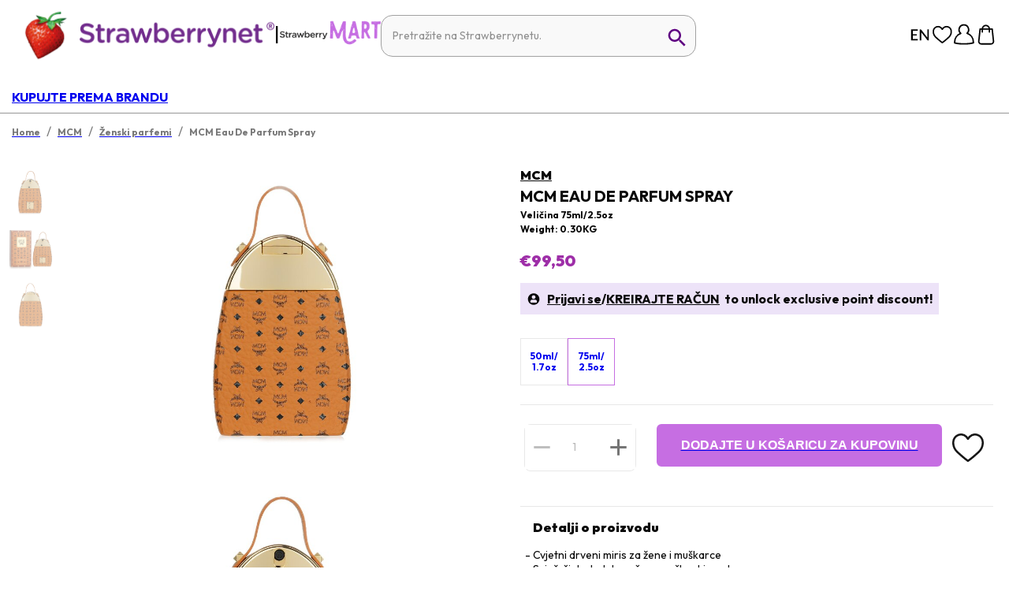

--- FILE ---
content_type: application/javascript; charset=UTF-8
request_url: https://www.strawberrynet.com/_next/static/chunks/3961.29e2aab306a32777.js
body_size: 2059
content:
"use strict";(self.webpackChunk_N_E=self.webpackChunk_N_E||[]).push([[3961],{63961:function(n,t,e){e.r(t),e.d(t,{default:function(){return P}});var r=e(85893),a=e(67294),i=e(41664),o=e.n(i),s=e(5152),c=e.n(s),l=e(93614),u=e(25935),$=e(11855),d=e(39641),g=e(7297),v=e(16829),h=e(65860),p=e(62963),f=e(88485);function b(){var n=(0,g.Z)(["\n	position: relative;\n\n	> div > ul {\n		","\n\n		display: grid;\n		grid-auto-flow: column;\n		justify-content: space-between;\n		gap: 10px;\n		align-items: baseline;\n		margin-top: 1rem;\n\n		li > a {\n			display: block;\n		}\n\n		li > .menu-navigation {\n			visibility: hidden;\n			opacity: 0;\n		}\n\n		.menu-navigation {\n			background-color: white;\n			color: black;\n			z-index: ",';\n			padding: 1rem;\n			position: absolute;\n			width: 100%;\n			left: 0;\n			box-shadow: 0 10px 15px rgba(0, 0, 0, 0.22);\n			bottom: 500px;\n		}\n\n		li.dropdown-brand {\n			position: relative;\n\n			> .menu-navigation {\n				width: 450px;\n				height: 400px;\n				overflow: auto;\n				right: 0;\n			}\n		}\n\n		::after {\n			content: "";\n			display: block;\n			position: absolute;\n			top: 0;\n			left: 0;\n			width: 100%;\n			height: 100%;\n			z-index: 0;\n			pointer-events: none;\n			opacity: 0;\n			background: #000;\n			transition: all 0.3s ease-in-out;\n		}\n\n		:hover li {\n			z-index: 1;\n		}\n\n		> li:hover > a {\n			color: #c66ee2;\n		}\n\n		:hover > li > a:not(:hover) {\n			color: black;\n		}\n\n		li:hover > .menu-navigation {\n			visibility: visible;\n			opacity: 1;\n			bottom: auto;\n			transition: opacity 0.3s ease-in-out;\n			overflow: hidden;\n		}\n\n		:hover::after {\n			opacity: 0;\n		}\n\n		'," {\n			display: none;\n		}\n	}\n"]);return b=function(){return n},n}function m(){var n=(0,g.Z)(["\n	padding: 0.5rem 0;\n	font-weight: bold;\n	text-transform: uppercase;\n	transition: opacity 0.3s ease-in-out;\n"]);return m=function(){return n},n}var y=v.Z.div(b(),f.$,h.W.navigationMenu,(0,p.c)("mobile")),_=v.Z.a(m()),x=e(81983),Z=e(39397),j=e(22365),w=e(49076),k=e(1166),L=e(63379),C=e(96486),U=function(n){(0,k.Z)();var t=n.data,e=w.Z.getState().isoCode,a=[];t.map(function(n,t){var r;a.push({"@type":"SiteNavigationElement",position:t+1,url:"".concat($._v,"/").concat(e).concat(null===(r=n.targetUrl)||void 0===r?void 0:r.asUrl),name:n.content})});var i={"@context":"http://schema.org","@type":"ItemList",itemListElement:a};return(0,r.jsx)("script",{id:"NavMenu-schema-script",type:"application/ld+json",dangerouslySetInnerHTML:{__html:function(){try{return decodeURIComponent((0,u.ZP)(JSON.stringify(i)).toString())}catch(n){return(0,u.ZP)(JSON.stringify(i)).toString()}}()}})},E=c()(e.e(5583).then(e.bind(e,35583)),{loadableGenerated:{webpack:function(){return[35583]}},ssr:!1}),B=c()(e.e(9606).then(e.bind(e,69606)),{loadableGenerated:{webpack:function(){return[69606]}},ssr:!1});c()(e.e(1389).then(e.bind(e,31389)),{loadableGenerated:{webpack:function(){return[31389]}},ssr:!1});var M=function(){var n=(0,l.$G)().t;(0,k.Z)();var t=(0,Z.Z)(function(n){return n.setRegion}),e=(0,Z.Z)(function(n){return n.categoryList}),i=(0,Z.Z)(function(n){return n.categoryPromotions}),s=(0,Z.Z)(function(n){return n.fetchCategoryList}),c=(0,L.Z)((0,a.useCallback)(function(n){return n.allBrands},[])),g=(0,L.Z)((0,a.useCallback)(function(n){return n.fetchAllBrands},[])),v=(0,a.useState)(!1),h=v[0],p=v[1];(0,a.useEffect)(function(){t(w.Z.getState().region),s()},[]);var f=(0,a.useCallback)((0,C.debounce)(function(){h||(g(w.Z.getState().region),p(!0))},500),[h]);return(0,r.jsxs)(r.Fragment,{children:[(0,r.jsx)(y,{children:(0,r.jsx)(j.Z,{children:(0,r.jsxs)("ul",{children:[(0,r.jsxs)("li",{className:"dropdown-brand",children:[(0,r.jsx)(o(),{href:d._.brandList,passHref:!0,children:(0,r.jsx)(_,{href:d._.brandList,title:n("arr1"),"data-gaEventCategory":$.v2.nav.topMenu,"data-gaEventAction":$.fz.shopbybrand,onMouseMove:function(){c.length<=0&&f()},children:n("arr1")})}),(0,r.jsx)("div",{className:"menu-navigation",children:(0,r.jsx)(B,{})})]}),!!e&&e.map(function(n,t){var a,s,c,l,d;return(0,r.jsxs)("li",{children:[(0,r.jsx)(o(),{as:(null===(a=n.targetUrl)||void 0===a?void 0:null===(s=a.asUrl)||void 0===s?void 0:s.startsWith("/"))?"".concat(null===(c=n.targetUrl)||void 0===c?void 0:c.asUrl):"/".concat(null===(l=n.targetUrl)||void 0===l?void 0:l.asUrl),href:(0,x.TP)(n.targetUrl),passHref:!0,children:(null===(d=n.targetUrl)||void 0===d?void 0:d.asUrl)==="/mart"?(0,r.jsx)(_,{title:n.content,"data-gaEventCategory":$.v2.nav.topMenu,"data-gaEventAction":n.content,children:(0,r.jsx)("img",{src:"https://a.cdnsbn.com/images/header/mart-nav-icon.svg",alt:"Mart",height:24,style:{marginBottom:"-5px"}})}):(0,r.jsx)(_,{title:n.content,"data-gaEventCategory":$.v2.nav.topMenu,"data-gaEventAction":n.content,children:(0,u.ZP)(String(n.content))})}),n.subCategories&&(0,r.jsx)("div",{className:"menu-navigation",children:(0,r.jsx)(E,{categoryList:e,categoryPromotions:i,catId:n.prodCatgId})})]},t)})]})})}),(0,r.jsx)(U,{data:e})]})},P=(0,a.memo)(M)},63379:function(n,t,e){var r=e(47568),a=e(70655),i=e(64529),o=e(29391),s=(0,i.Ue)(function(n){var t;return{allBrands:[],topBrandList:[],fetchAllBrands:(t=(0,r.Z)(function(t){var e,r,i;return(0,a.__generator)(this,function(a){switch(a.label){case 0:return r={},[4,o.cG.getBrandList((r.region=t,r))];case 1:return e=a.sent(),n(((i={}).allBrands=e.brands,i.topBrandList=e.topBrands,i)),[2,e]}})}),function(n){return t.apply(this,arguments)})}});t.Z=s},39397:function(n,t,e){var r=e(47568),a=e(70655),i=e(64529),o=e(29391),s=(0,i.Ue)(function(n,t){return{categoryList:[],categoryPromotions:[],region:"",setRegion:function(t){return n({region:t})},fetchCategoryList:(0,r.Z)(function(){var e,r,i,s,c;return(0,a.__generator)(this,function(a){switch(a.label){case 0:if((e=t().categoryList).length>0)return[2,e];return i={},[4,o.HE.getList1((i.region=t().region,i))];case 1:return r=a.sent(),n(((s={}).categoryList=r.categories,s)),n(((c={}).categoryPromotions=r.categoryPromotions,c)),[2]}})})}});t.Z=s}}]);